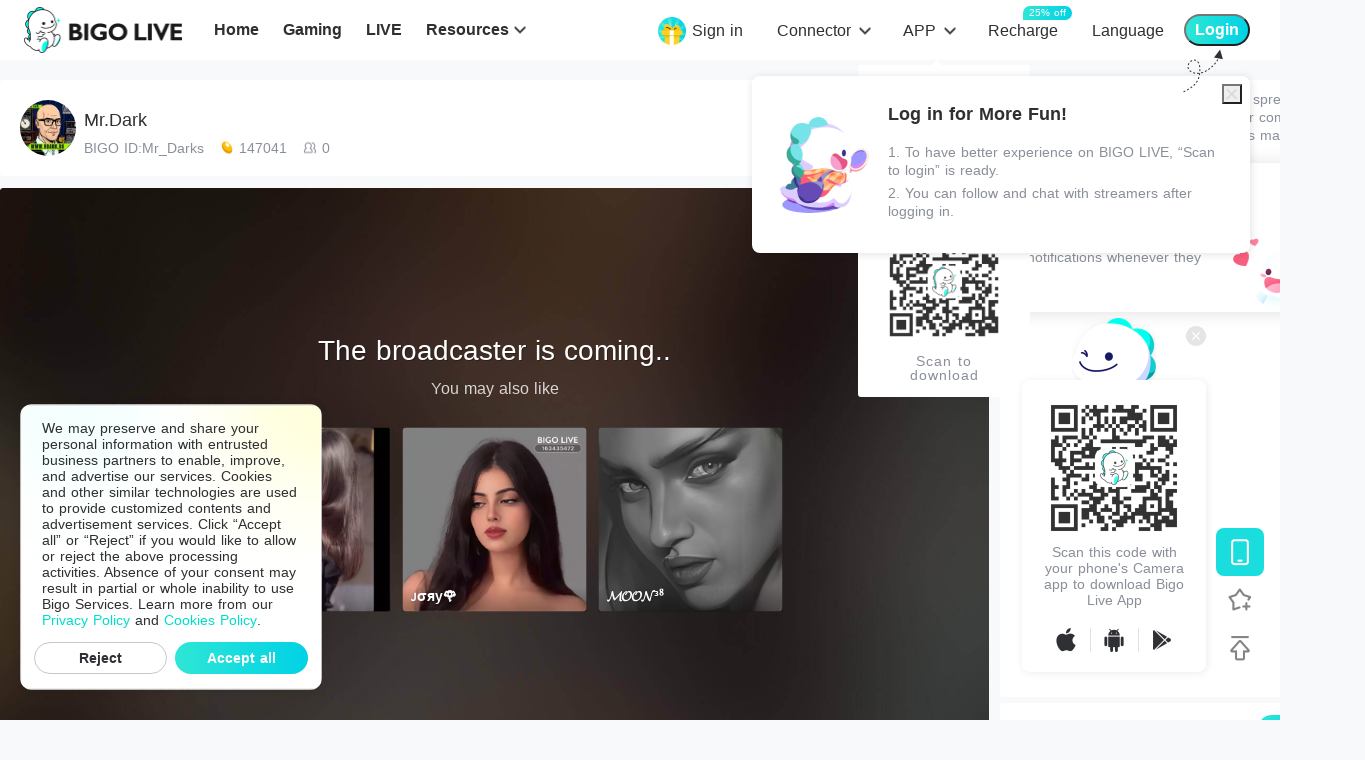

--- FILE ---
content_type: application/javascript; charset=utf-8
request_url: https://sec.bigo.sg/v1/webjs/t?callback=&callback=jsonpcallback_1765320857487_17079
body_size: -21
content:
jsonpcallback_1765320857487_17079({"code":0,"time":"1613865369"});

--- FILE ---
content_type: application/javascript; charset=utf-8
request_url: https://sec.bigo.sg/v1/webjs/status?data=U2FsdGVkX180IDoeMPDcD4PT3ebqpzCUWfbB7jCbQVKUnF08j2s9+TmguCPbxvRsh6XK97fCusg4GhYjw+JGG1g0fR+VqrlAjoiebSSxo77EuConaJqajoDRCSiPhHqPmZFgpHk+aBztQStl76BulTFLygvc58ggzGwHcaKMuJIwv/MJ274LQQTn5tYosxznS+1iVVMv2GNRuk+Dfmm2pOcjqLDeRzXdj4VORtWI2rc/BKmjI/3ytE184hCmo0oQGXIw+lQl7YWCwyOqOidWswl/LCuODPUMMkm51jGTkA2uicV15ak8Zgt/N/cP2Z/scfkX3FV6yuev439/OF4jyLIhDBhL/0/P104yI5Jh5vf3Jucmcke2ItEcodTyChzuqtNYrP0m9jAk54FmeTqPhLyZMONj0jKn/U8AW39ZMtaaF2KT6z8HQNVQhOj9peHB9MrPnS8cI6IxSnhwvvJRcc8MBN0tjL7se60UAC5KgQhAs+amWpG0elJdi1jDcR3p6/WIR0NUT7W5WXWeZAqVbBEdtGgvMHf71B7D0cwhQYXuylKItLkAQ+aguOC7EGsn4IvQCneC1tMNPVo1g/JV6fis2aE6XBG3FxeYdWwTVMp/ayxvZDo5nvPXscweyuGrJYN62JX6ljMlp6Wbw5flSj8tZCP80DQNaGblSjNGIDU4bxSZHuMzHv9nz2vR5aOpBs07r2w7Llrf2mx8kD0uRBhaKsFwrYVqGBP7yY6RIF9vG5Cljgol61fqEZqLi/hbVWZOtBnY1btdXaB+DzXaj7sRT6rcYvqHhXOCA0gdIJTE1anHO1HMbKMP38Ay+v3Ah/f3DjcSDhitDH0m2nMDp0AgaFve/uo5Oqth5wXexq07E8Y4diNLaKu6peuatMrRc01+mu0DcDteMGzzcWDZe8XBKqO8p60KwDtqwQHf0ax0Hxo9DcJV5ZiaUVWMbEAQKCqXoGHeGqO6VDRTg6VdSOH+ywRNK6OcF5Vsee7fP9t4JJ4LchP3qF+WcMXVlT52UOpzg7kE75aX35cf/ZE/HdasSQuVjhhMxw9n2GEDE4kGnjYmCObyX8PVlLzcYv5ZmJtTSxEBnJWLnRpAYeUWLBa/+rm5mOuu3rt6AsMR07tpCRJFs71g+sj7gi14Rql0+lH/m25UckCAO23d8ZZ3rWEgBP2IelnK62jfO2Bm59G51bOBBdob9zh25tgits9hvoebWLhrmBH3KUTmiIdpPAtsxU/aRQW2P+5/WZ9+7xTndY3zGf76QOrCeXgWKZdAWUkPmdF7vcApe7Y1A8GFi5Z2NuNgQPtv6r6e1kWo9CJACh4piaA85PFvjOMBAYWn&callback=jsonpcallback_1765320855448_6756
body_size: -23
content:
jsonpcallback_1765320855448_6756({"code":1,"info":"invalid!"});

--- FILE ---
content_type: application/javascript; charset=utf-8
request_url: https://sec.bigo.sg/v1/webjs/status?data=U2FsdGVkX19h+frUY3DUkK5eHyrq/k/mY4R0d5goHyvs3HDv6eD62AAfqUyGaGWdPUz28edyRWWTdu+9JhvTGimdrsX4w4sMphx6ccEfSfSRQ50MkeryAc1J+z0/eFRLLtnjv/eN+s4CAeoWkD+fIM+xCxD9G9/g9umQugTA8XW2ons/Kob0/aX4uBG0OUNJ0vaRdK5U8MFwSY83ZkrhU5z9F/jAA05c5duhifmOpv7ntOcvcSj03hhkGIXi61ZewdZQB+hvf/eRHl/bg6J+cSpp+9d7Rrx+M9yn3rBiAZ54cpCubd97m3LONUHATuTCVpREWmyI/wGmVkYBuuc4F+L5AwpdyKmNer2Goej0A2ynd7PY5buicz9d4qwjYDuUxFF2Jt5nPu93Xwl2mVlpcqqSbIxr/yRhX10/MgJqLwV90N8R7vIWfUBUYeNZI1Ikhuubs2boTTqIJTPcBqG2pE+rRRvToaly+QYe2jXQxSCVPXvJruOQk9RBksT2fQDITyBiXxk2/ZNmaBGO32ObZAKWb/yzcCHZEkW+drl7WKxEShSbue8LPFveXWtflB28LvQ39JVkNrY2qOZieKpfATDIGlvy7pHJjhftniSmuMNdWVbgBSA1ytfBNA73RQN7ednS57oGRnvwvaedgnUsCPszoBqwYLAhB7XoqeQ9DAye91xqkMO83HNP+pVO+v5L9hFZqa70rH4mYyUHS/ccj5HaZrwIEiwxo0NVXShnzutHZhyXrgRt6Y2O58NDoMy8fXg9lIyAqWpcy9ENLCaLin2KGDv7KWe7mbVz6FheHJppMO4oUbPwhrQTmixXoDBB9lhlgH9nrAF29Tfxiv7zzsjn9FC91+TqW3IaDn+DjxB6UrwcMC3yTpr5X4L+lDU9UZrFSwvUBeldyFFG6CXi8/eLycAd4Rfr6cgdTNOjJaWYJHI6tLsPiGkDyWXLMNeDhBDu8tnNfNMdN9Mz+r863wH+kBmB0YZoCfXtZD6KP8SstJ1btiynDEO1ocQmUEh6jLAVL3+2RPUmlsewM22YwZLgVXIMKBy+zpCaMbR7zJZODcR+7CtLJi83gcU9cO/fFC2mi77QvLlsx7TsL0Y4wnUgLu6HaE3viKKR3N618nn7agka+L0BD0X1OkUrf4HxoizfGsMvPttMPyS7S0m16IQNJ/e5piwy6VajKFZoT1jo7xtvUIIigOsze08LbVKc1hK8zV4UE3HqDyjYGbzcwHqhjchoiQQX1yTMO+7UfsL+txkaznzv6dnA7Snnjrh2tGyBAbQ3bE9in++b3FKnUw==&callback=jsonpcallback_1765320858349_99783
body_size: -23
content:
jsonpcallback_1765320858349_99783({"code":1,"info":"invalid!"});